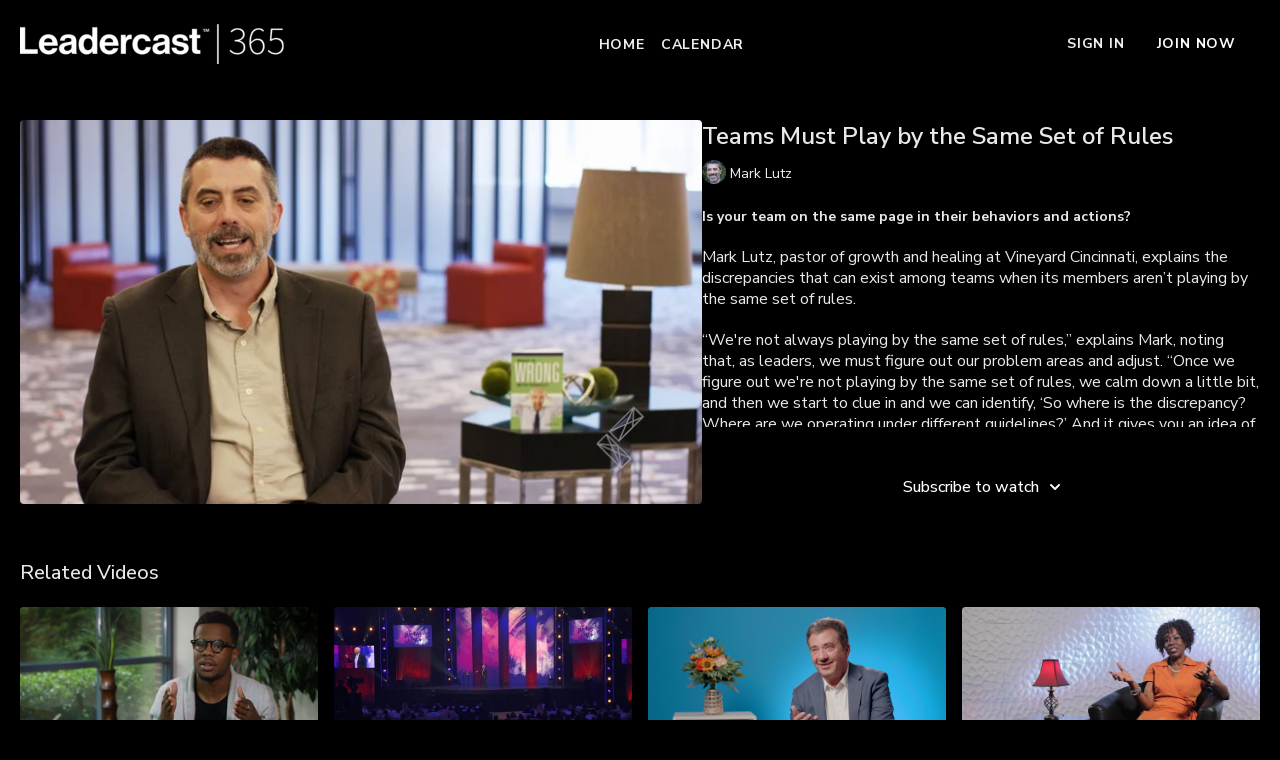

--- FILE ---
content_type: text/vnd.turbo-stream.html; charset=utf-8
request_url: https://now.leadercast.com/programs/teams-must-play-by-the-same-set-of-rules.turbo_stream?playlist_position=sidebar&preview=false
body_size: -34
content:
<!DOCTYPE html><html><head><meta name="csrf-param" content="authenticity_token" />
<meta name="csrf-token" content="OLNK2DjMQH1T9IHIbtYn7mrFfD514s1GzzH2-8EENz6qWAigLghoguE9oVlQ_r78K1tsvmnWW1-80IUl25LTig" /></head><body><turbo-stream action="update" target="program_show"><template>
  <turbo-frame id="program_player">
      <turbo-frame id="program_content" src="/programs/teams-must-play-by-the-same-set-of-rules/program_content?playlist_position=sidebar&amp;preview=false">
</turbo-frame></turbo-frame></template></turbo-stream></body></html>

--- FILE ---
content_type: text/vnd.turbo-stream.html; charset=utf-8
request_url: https://now.leadercast.com/programs/teams-must-play-by-the-same-set-of-rules/program_content?playlist_position=sidebar&preview=false
body_size: 8983
content:
<turbo-stream action="update" target="program_content"><template><div class="hidden"
     data-controller="integrations"
     data-integrations-facebook-pixel-enabled-value="true"
     data-integrations-google-tag-manager-enabled-value="false"
     data-integrations-google-analytics-enabled-value="true"
>
  <span class="hidden"
        data-integrations-target="gTag"
        data-event="ViewContent"
        data-payload-attributes='["content_name"]'
        data-payload-values='[&quot;Teams Must Play by the Same Set of Rules&quot;]'
  ></span>
  <span class="hidden"
        data-integrations-target="fbPx"
        data-event="ViewContent"
        data-payload-attributes='["content_name"]'
        data-payload-values='[&quot;Teams Must Play by the Same Set of Rules&quot;]'
  ></span>
</div>

<div
  id="program-controller"
  class='container hotwired'
  data-controller="program program-details-modal"
  data-program-id="40798"
>
    
<ds-modal no-background="" size="small" with-close-icon id="more-details-modal" data-action="close->program-details-modal#closeDetailModal">
  <div class="bg-ds-default">
    <div class="p-6 pb-0 max-h-[calc(100vh-190px)] overflow-y-auto">
      <p class="text-ds-default text-ds-large-bold mb-4">Teams Must Play by the Same Set of Rules</p>
      <p class="text-ds-small-semi-bold-uppercase text-ds-muted mb-4">About</p>
      <div class="content-description text-ds-base-regular text-ds-default mb-6" data-program-details-modal-target="modalContent"></div>
      <div class="p-4 bg-ds-overlay flex flex-col gap-2 rounded overflow-x-auto">
          <div class="flex w-full gap-2">
            <div class="text-ds-small-medium text-ds-default w-[100px]">Duration</div>
            <div class="text-ds-micro-semi-bold text-ds-subtle bg-ds-inverted rounded px-1 pt-[0.15rem]">00:04:19</div>
          </div>
        <div class="flex w-full gap-2">
          <div class="text-ds-small-medium text-ds-default w-[100px]">Released</div>
          <div class="text-ds-small-regular text-ds-default">August 2018</div>
        </div>
          <div class="flex w-full gap-2">
              <div class="text-ds-small-medium text-ds-default w-[100px] shrink-0">Categories</div>
            <div class="flex flex-col w-full">
                <div class="flex">
                  <a
                    class="shrink-0 text-primary text-ds-small-medium inline-block mr-1"
                    target="_blank"
                    href="/categories/dealing-with-difficult-people"
                    data-turbo-frame="_top"
                  >
                    Workplace Conflict
                  </a>
                  <span class="shrink-0 inline-block text-ds-small-regular text-ds-muted">
                    (53 videos)
                  </span>
                </div>
            </div>
          </div>
      </div>
    </div>
    <div class="text-right p-6 pt-2">
      <ds-button variant="primary" onclick="document.getElementById('more-details-modal').close()">Close</ds-button>
    </div>
  </div>
</ds-modal>

<div class="flex flex-col lg:flex-row gap-x-12 mb-6 lg:mb-0">
    <div class="h-full w-full lg:w-[55%] relative">
        <img
          src="https://alpha.uscreencdn.com/images/programs/40798/horizontal/d69e8ab95043cf41fb922758b3ec048b2c4b34f6.1679422936.jpg?auto=webp&width=700"
          srcset="https://alpha.uscreencdn.com/images/programs/40798/horizontal/d69e8ab95043cf41fb922758b3ec048b2c4b34f6.1679422936.jpg?auto=webp&width=700,
                  https://alpha.uscreencdn.com/images/programs/40798/horizontal/d69e8ab95043cf41fb922758b3ec048b2c4b34f6.1679422936.jpg?auto=webp&width=1050 2x"
          alt="Teams Must Play by the Same Set of Rules"
          class="aspect-video rounded h-auto w-full"
        >
    </div>
  <div id="program_about" class="w-full lg:w-[45%] lg:mb-5">
      <h1 class="text-ds-title-2-semi-bold mt-2 lg:mt-0">
        Teams Must Play by the Same Set of Rules
      </h1>
      <div class="mt-2">
        <span class="inline-block">
            <ds-avatar
              style="--ds-avatar-size: 1.5rem;"
              class="inline-block "
              size="xxxs"
              url="https://alpha.uscreencdn.com/images/author/172/small_204889.jpg"
              text="Mark Lutz">
            </ds-avatar>
        </span>
        <span class="inline-block align-super text-ds-default text-ds-small-regular">
          Mark Lutz
        </span>
      </div>
    <div class="mt-4 text-ds-small-regular">
      <div aria-expanded=true class="content-description line-clamp-3 max-h-[60px] xl:line-clamp-[7] xl:max-h-[140px] xl:aria-expanded:line-clamp-[11] xl:aria-expanded:max-h-[220px]" data-program-details-modal-target="description">
        <div class="editor-content"><p><strong>Is your team on the same page in their behaviors and actions?</strong></p><p><span style="font-size: 1rem">Mark Lutz, pastor of growth and healing at Vineyard Cincinnati, explains the discrepancies that can exist among teams when its members aren’t playing by the same set of rules.</span></p><p><span style="font-size: 1rem">“We're not always playing by the same set of rules,” explains Mark, noting that, as leaders, we must figure out our problem areas and adjust. “Once we figure out we're not playing by the same set of rules, we calm down a little bit, and then we start to clue in and we can identify, ‘So where is the discrepancy? Where are we operating under different guidelines?’ And it gives you an idea of where you're going to have to speak into and what you're going to have to address.”</span></p><p><span style="font-size: 1rem">Watch the video to learn more from Mark about how to play by the same rules as a team and how doing so helps in dealing with difficult people.</span></p><p><strong>TAKEAWAYS</strong></p><ul><li><p>We don’t all play by the same set of rules.</p></li><li><p>The key is for an organization is to play from the same rule book.</p></li><li><p>Once understood, it will lead you to uncomfortable conversations.</p></li><li><p>Learn to be direct.</p></li><li><p>Allow for ongoing conversation and celebrate progress, then hold out the next step.<br></p></li></ul></div>
      </div>
      <ds-button variant="text" data-action="click->program-details-modal#openDetailModal" class="cursor-pointer">Learn more</ds-button>
    </div>
    <div class="mt-4 flex flex-col sm:flex-row gap-2 ">
            <ds-dropdown data-test="subscriptions-list" float="center" sm="float:left" class="w-full">
              <ds-button class="w-full" slot="control" variant="primary">
                  Subscribe to watch
                <ds-icon slot="after" name="chevron-down"></ds-icon>
              </ds-button>
              <div
                slot="content"
                class="p-6 pt-4 w-screen max-w-screen-md sm:max-w-lg box-border sm:w-auto"
              >
                <p class="text-ds-small-regular mb-4">Select a membership:</p>
                  <a
                    href="/checkout/new?o=216226"
                    data-turbo-frame="_top"
                    class="mb-4 last:mb-0 rounded w-full border border-solid border-ds-default flex hover:opacity-70 transition-opacity"
                  >
                      <div class="h-[4rem] sm:h-[7rem] max-w-[112px] w-full sm:max-w-[192px] flex shrink-0">
                        <img class="h-full max-w-full max-h-full rounded-l mr-auto" src="https://alpha.uscreencdn.com/images/offer/216226/ad_medium_rectangle_300x250-1.1758661645.png">
                      </div>
                    <div class="py-1 px-2 sm:px-3 sm:py-3 flex flex-col items-start justify-center w-full">
                      <p class="text-ds-tiny-bold-uppercase text-primary">
                        Monthly
                      </p>
                      <p class="!hidden sm:!block text-ds-tiny-regular mb-1 max-x-[2rem] overflow-hidden">
                        Monthly 365 
                      </p>
                        <span class="text-ds-base-semi-bold">
                          USD $14.99/month
                        </span>
                    </div>
                  </a>
                  <a
                    href="/checkout/new?o=9993"
                    data-turbo-frame="_top"
                    class="mb-4 last:mb-0 rounded w-full border border-solid border-ds-default flex hover:opacity-70 transition-opacity"
                  >
                      <div class="h-[4rem] sm:h-[7rem] max-w-[112px] w-full sm:max-w-[192px] flex shrink-0">
                        <img class="h-full max-w-full max-h-full rounded-l mr-auto" src="https://alpha.uscreencdn.com/images/offer/9993/logo_400x400.1758748472.png">
                      </div>
                    <div class="py-1 px-2 sm:px-3 sm:py-3 flex flex-col items-start justify-center w-full">
                      <p class="text-ds-tiny-bold-uppercase text-primary">
                        Annually
                      </p>
                      <p class="!hidden sm:!block text-ds-tiny-regular mb-1 max-x-[2rem] overflow-hidden">
                        Annual
                      </p>
                        <span class="text-ds-base-semi-bold">
                          USD $149.00/year
                        </span>
                    </div>
                  </a>
              </div>
            </ds-dropdown>
    </div>
  </div>
</div>

</div>


  <turbo-frame loading="lazy" id="program_related" src="/programs/teams-must-play-by-the-same-set-of-rules/related" target="_top"></turbo-frame>

</template></turbo-stream>

--- FILE ---
content_type: text/html; charset=utf-8
request_url: https://now.leadercast.com/programs/teams-must-play-by-the-same-set-of-rules/related
body_size: 11263
content:
<turbo-frame id="program_related" target="_top">

    <div class="container " data-area="program-related-videos">
      <div class="cbt-related mt-8  pb-16">
        <div class="cbt-related-title text-xl font-medium">Related Videos</div>
          <div class="mt-5 grid grid-cols-1 sm:grid-cols-2 md:grid-cols-3 lg:grid-cols-4 xl:grid-cols-4 gap-x-4 gap-y-6">
              <div data-area="related-video-item" class="">
                <swiper-slide
  data-card="video_13878"
  data-custom="content-card"
  class="self-start hotwired"
    data-short-description="Learn that pulling back your emotions allows you to react logically vs. emotionally.
"
    data-author-title-0="Deadrick Leonard" data-author-permalink-0="deadrick-leonard"
>

  <a class="card-image-container" data-turbo="true" data-turbo-prefetch="false" data-turbo-action="advance" data-turbo-frame="_top" onclick="window.CatalogAnalytics(&#39;clickContentItem&#39;, &#39;video&#39;, &#39;13878&#39;, &#39;Related Videos&#39;); window.CatalogAnalytics(&#39;clickRelatedVideo&#39;, &#39;13878&#39;, &#39;1&#39;, &#39;program_page&#39;)" href="/programs/steps-to-help-resolve-conflicts">
    <div class="image-container relative" data-test="catalog-card">
  <div class="relative image-content">
    <div aria-hidden="true" style="padding-bottom: 56%;"></div>
    <img loading="lazy" alt="Two-Step Approach to Resolving Conflicts" decoding="async"
         src="https://alpha.uscreencdn.com/images/programs/13878/horizontal/Deadrick_Leonard_Steps_to_Help_Resolve_Conflict.png?auto=webp&width=350"
         srcset="https://alpha.uscreencdn.com/images/programs/13878/horizontal/Deadrick_Leonard_Steps_to_Help_Resolve_Conflict.png?auto=webp&width=350 350w,
            https://alpha.uscreencdn.com/images/programs/13878/horizontal/Deadrick_Leonard_Steps_to_Help_Resolve_Conflict.png?auto=webp&width=700 2x,
            https://alpha.uscreencdn.com/images/programs/13878/horizontal/Deadrick_Leonard_Steps_to_Help_Resolve_Conflict.png?auto=webp&width=1050 3x"
         class="card-image b-image absolute object-cover h-full top-0 left-0" style="opacity: 1;">
  </div>
    <div class="badge flex justify-center items-center text-white content-card-badge z-0">
      <span class="badge-item">01:28</span>
      <svg xmlns="http://www.w3.org/2000/svg" width="13" height="9" viewBox="0 0 13 9" fill="none" class="badge-item content-watched-icon" data-test="content-watched-icon">
  <path fill-rule="evenodd" clip-rule="evenodd" d="M4.99995 7.15142L12.0757 0.0756836L12.9242 0.924212L4.99995 8.84848L0.575684 4.42421L1.42421 3.57568L4.99995 7.15142Z" fill="currentColor"></path>
</svg>

    </div>

</div>
<div class="content-watched-overlay"></div>

</a>  <a class="card-title" data-turbo="true" data-turbo-prefetch="false" data-turbo-action="advance" data-turbo-frame="_top" title="Two-Step Approach to Resolving Conflicts" aria-label="Two-Step Approach to Resolving Conflicts" onclick="window.CatalogAnalytics(&#39;clickContentItem&#39;, &#39;video&#39;, &#39;13878&#39;, &#39;Related Videos&#39;); window.CatalogAnalytics(&#39;clickRelatedVideo&#39;, &#39;13878&#39;, &#39;1&#39;, &#39;program_page&#39;)" href="/programs/steps-to-help-resolve-conflicts">
    <span class="line-clamp-2">
      Two-Step Approach to Resolving Conflicts
    </span>
</a></swiper-slide>


              </div>
              <div data-area="related-video-item" class="">
                <swiper-slide
  data-card="video_37702"
  data-custom="content-card"
  class="self-start hotwired"
    data-short-description="Learn how leaders take on challenges and overcome obstacles."
    data-author-title-0="Seth Godin" data-author-permalink-0="seth-godin"
>

  <a class="card-image-container" data-turbo="true" data-turbo-prefetch="false" data-turbo-action="advance" data-turbo-frame="_top" onclick="window.CatalogAnalytics(&#39;clickContentItem&#39;, &#39;video&#39;, &#39;37702&#39;, &#39;Related Videos&#39;); window.CatalogAnalytics(&#39;clickRelatedVideo&#39;, &#39;37702&#39;, &#39;2&#39;, &#39;program_page&#39;)" href="/programs/how-brave-leaders-take-on-challenges">
    <div class="image-container relative" data-test="catalog-card">
  <div class="relative image-content">
    <div aria-hidden="true" style="padding-bottom: 56%;"></div>
    <img loading="lazy" alt="How Brave Leaders Take on Challenges" decoding="async"
         src="https://alpha.uscreencdn.com/images/programs/37702/horizontal/thumbnail.jpg?auto=webp&width=350"
         srcset="https://alpha.uscreencdn.com/images/programs/37702/horizontal/thumbnail.jpg?auto=webp&width=350 350w,
            https://alpha.uscreencdn.com/images/programs/37702/horizontal/thumbnail.jpg?auto=webp&width=700 2x,
            https://alpha.uscreencdn.com/images/programs/37702/horizontal/thumbnail.jpg?auto=webp&width=1050 3x"
         class="card-image b-image absolute object-cover h-full top-0 left-0" style="opacity: 1;">
  </div>
    <div class="badge flex justify-center items-center text-white content-card-badge z-0">
      <span class="badge-item">01:00</span>
      <svg xmlns="http://www.w3.org/2000/svg" width="13" height="9" viewBox="0 0 13 9" fill="none" class="badge-item content-watched-icon" data-test="content-watched-icon">
  <path fill-rule="evenodd" clip-rule="evenodd" d="M4.99995 7.15142L12.0757 0.0756836L12.9242 0.924212L4.99995 8.84848L0.575684 4.42421L1.42421 3.57568L4.99995 7.15142Z" fill="currentColor"></path>
</svg>

    </div>

</div>
<div class="content-watched-overlay"></div>

</a>  <a class="card-title" data-turbo="true" data-turbo-prefetch="false" data-turbo-action="advance" data-turbo-frame="_top" title="How Brave Leaders Take on Challenges" aria-label="How Brave Leaders Take on Challenges" onclick="window.CatalogAnalytics(&#39;clickContentItem&#39;, &#39;video&#39;, &#39;37702&#39;, &#39;Related Videos&#39;); window.CatalogAnalytics(&#39;clickRelatedVideo&#39;, &#39;37702&#39;, &#39;2&#39;, &#39;program_page&#39;)" href="/programs/how-brave-leaders-take-on-challenges">
    <span class="line-clamp-2">
      How Brave Leaders Take on Challenges
    </span>
</a></swiper-slide>


              </div>
              <div data-area="related-video-item" class="">
                <swiper-slide
  data-card="video_2814468"
  data-custom="content-card"
  class="self-start hotwired"
    data-short-description="Author and psychologist Dr. Henry Cloud shares what a person has to do before reestablishing trust."
    data-author-title-0="Dr. Henry Cloud" data-author-permalink-0="dr-henry-cloud"
>

  <a class="card-image-container" data-turbo="true" data-turbo-prefetch="false" data-turbo-action="advance" data-turbo-frame="_top" onclick="window.CatalogAnalytics(&#39;clickContentItem&#39;, &#39;video&#39;, &#39;2814468&#39;, &#39;Related Videos&#39;); window.CatalogAnalytics(&#39;clickRelatedVideo&#39;, &#39;2814468&#39;, &#39;3&#39;, &#39;program_page&#39;)" href="/programs/rebuilding-trust">
    <div class="image-container relative" data-test="catalog-card">
  <div class="relative image-content">
    <div aria-hidden="true" style="padding-bottom: 56%;"></div>
    <img loading="lazy" alt="Rebuilding Trust" decoding="async"
         src="https://alpha.uscreencdn.com/images/programs/2814468/horizontal/418119a2-9b2c-4cee-954d-43e9c13f5d88.png?auto=webp&width=350"
         srcset="https://alpha.uscreencdn.com/images/programs/2814468/horizontal/418119a2-9b2c-4cee-954d-43e9c13f5d88.png?auto=webp&width=350 350w,
            https://alpha.uscreencdn.com/images/programs/2814468/horizontal/418119a2-9b2c-4cee-954d-43e9c13f5d88.png?auto=webp&width=700 2x,
            https://alpha.uscreencdn.com/images/programs/2814468/horizontal/418119a2-9b2c-4cee-954d-43e9c13f5d88.png?auto=webp&width=1050 3x"
         class="card-image b-image absolute object-cover h-full top-0 left-0" style="opacity: 1;">
  </div>
    <div class="badge flex justify-center items-center text-white content-card-badge z-0">
      <span class="badge-item">02:09</span>
      <svg xmlns="http://www.w3.org/2000/svg" width="13" height="9" viewBox="0 0 13 9" fill="none" class="badge-item content-watched-icon" data-test="content-watched-icon">
  <path fill-rule="evenodd" clip-rule="evenodd" d="M4.99995 7.15142L12.0757 0.0756836L12.9242 0.924212L4.99995 8.84848L0.575684 4.42421L1.42421 3.57568L4.99995 7.15142Z" fill="currentColor"></path>
</svg>

    </div>

</div>
<div class="content-watched-overlay"></div>

</a>  <a class="card-title" data-turbo="true" data-turbo-prefetch="false" data-turbo-action="advance" data-turbo-frame="_top" title="Rebuilding Trust" aria-label="Rebuilding Trust" onclick="window.CatalogAnalytics(&#39;clickContentItem&#39;, &#39;video&#39;, &#39;2814468&#39;, &#39;Related Videos&#39;); window.CatalogAnalytics(&#39;clickRelatedVideo&#39;, &#39;2814468&#39;, &#39;3&#39;, &#39;program_page&#39;)" href="/programs/rebuilding-trust">
    <span class="line-clamp-2">
      Rebuilding Trust
    </span>
</a></swiper-slide>


              </div>
              <div data-area="related-video-item" class="">
                <swiper-slide
  data-card="video_16910"
  data-custom="content-card"
  class="self-start hotwired"
    data-short-description="Understand the importance of learning all sides of a story before drawing conclusions. "
    data-author-title-0="Sharon Frame" data-author-permalink-0="sharon-frame"
>

  <a class="card-image-container" data-turbo="true" data-turbo-prefetch="false" data-turbo-action="advance" data-turbo-frame="_top" onclick="window.CatalogAnalytics(&#39;clickContentItem&#39;, &#39;video&#39;, &#39;16910&#39;, &#39;Related Videos&#39;); window.CatalogAnalytics(&#39;clickRelatedVideo&#39;, &#39;16910&#39;, &#39;4&#39;, &#39;program_page&#39;)" href="/programs/the-truth-lies-in-the-middle">
    <div class="image-container relative" data-test="catalog-card">
  <div class="relative image-content">
    <div aria-hidden="true" style="padding-bottom: 56%;"></div>
    <img loading="lazy" alt="The Truth Lies in the Middle" decoding="async"
         src="https://alpha.uscreencdn.com/images/programs/16910/horizontal/007-Sharon_Frame.png?auto=webp&width=350"
         srcset="https://alpha.uscreencdn.com/images/programs/16910/horizontal/007-Sharon_Frame.png?auto=webp&width=350 350w,
            https://alpha.uscreencdn.com/images/programs/16910/horizontal/007-Sharon_Frame.png?auto=webp&width=700 2x,
            https://alpha.uscreencdn.com/images/programs/16910/horizontal/007-Sharon_Frame.png?auto=webp&width=1050 3x"
         class="card-image b-image absolute object-cover h-full top-0 left-0" style="opacity: 1;">
  </div>
    <div class="badge flex justify-center items-center text-white content-card-badge z-0">
      <span class="badge-item">02:57</span>
      <svg xmlns="http://www.w3.org/2000/svg" width="13" height="9" viewBox="0 0 13 9" fill="none" class="badge-item content-watched-icon" data-test="content-watched-icon">
  <path fill-rule="evenodd" clip-rule="evenodd" d="M4.99995 7.15142L12.0757 0.0756836L12.9242 0.924212L4.99995 8.84848L0.575684 4.42421L1.42421 3.57568L4.99995 7.15142Z" fill="currentColor"></path>
</svg>

    </div>

</div>
<div class="content-watched-overlay"></div>

</a>  <a class="card-title" data-turbo="true" data-turbo-prefetch="false" data-turbo-action="advance" data-turbo-frame="_top" title="The Truth Lies in the Middle" aria-label="The Truth Lies in the Middle" onclick="window.CatalogAnalytics(&#39;clickContentItem&#39;, &#39;video&#39;, &#39;16910&#39;, &#39;Related Videos&#39;); window.CatalogAnalytics(&#39;clickRelatedVideo&#39;, &#39;16910&#39;, &#39;4&#39;, &#39;program_page&#39;)" href="/programs/the-truth-lies-in-the-middle">
    <span class="line-clamp-2">
      The Truth Lies in the Middle
    </span>
</a></swiper-slide>


              </div>
          </div>
        </div>
      </div>
    </div>
</turbo-frame>

--- FILE ---
content_type: application/javascript; charset=utf-8
request_url: https://cdn.jsdelivr.net/npm/lit@3.3.1/+esm
body_size: -510
content:
/**
 * Bundled by jsDelivr using Rollup v2.79.2 and Terser v5.39.0.
 * Original file: /npm/lit@3.3.1/index.js
 *
 * Do NOT use SRI with dynamically generated files! More information: https://www.jsdelivr.com/using-sri-with-dynamic-files
 */
import"/npm/@lit/reactive-element@2.1.0/+esm";import"/npm/lit-html@3.3.0/+esm";export*from"/npm/lit-element@4.2.0/lit-element.js/+esm";export*from"/npm/lit-html@3.3.0/is-server.js/+esm";export default null;
//# sourceMappingURL=/sm/7fadfae34be1af7b0de688766c3603c75903373f767356c752d0c5938b37551b.map